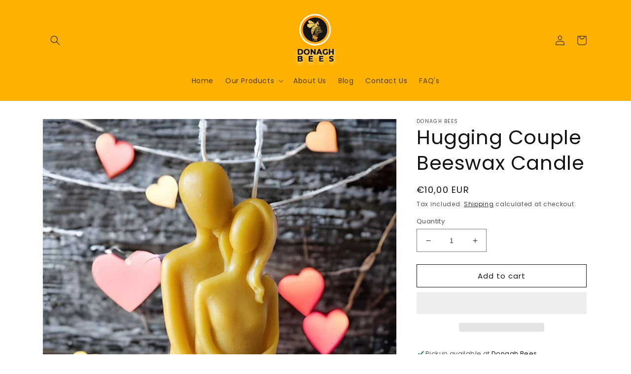

--- FILE ---
content_type: text/css
request_url: https://css.twik.io/6403cb69b46cc.css
body_size: 98
content:
.menu-drawer__menu:nth-child(1)>LI:nth-of-type(3)>DETAILS>DIV>DIV>UL,.list-menu--inline>LI:nth-of-type(3)>HEADER-MENU>DETAILS>UL,#product-grid>LI.grid__item{color: transparent !important; opacity: 0 !important; visibility: hidden !important;}